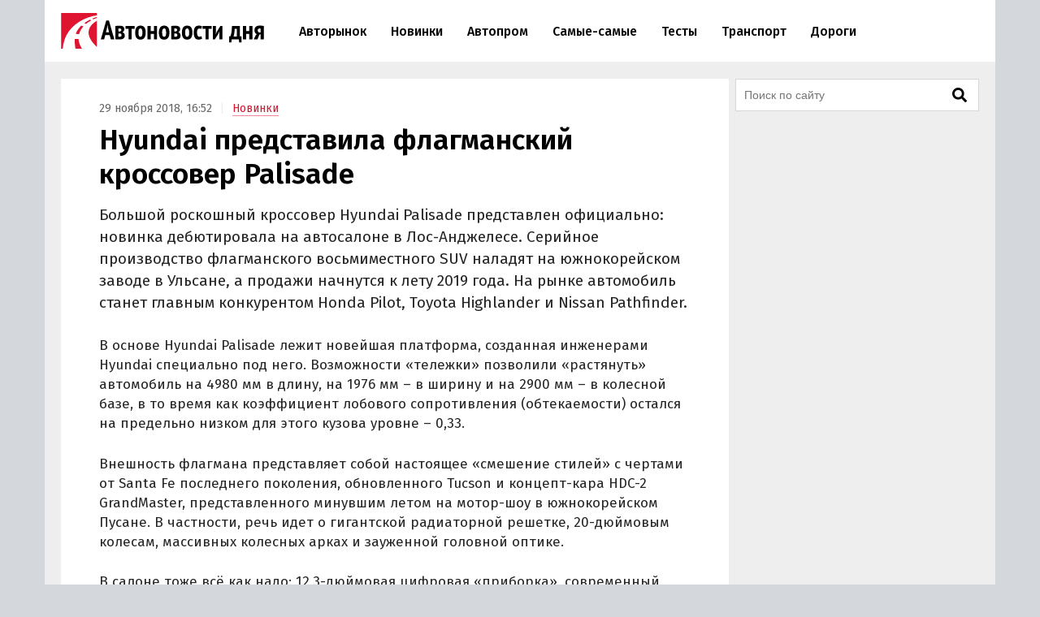

--- FILE ---
content_type: text/html; charset=UTF-8
request_url: https://avtonovostidnya.ru/novinki/hyundai-palisade-bolshoy-roskoshnyy-krossover-predstavlen-oficialno
body_size: 21946
content:
<!DOCTYPE html>
<html lang="ru">
<head>
<meta charset="UTF-8">
<title>Hyundai представила флагманский кроссовер Palisade</title>
<meta name="viewport" content="width=device-width, initial-scale=1.0">
<link rel="preconnect" href="https://cdn.avtonovostidnya.ru"><link rel="preconnect" href="https://yandex.ru"><link rel="preconnect" href="https://yastatic.net"><link rel="preconnect" href="https://mc.yandex.ru"><link rel="preconnect" href="https://mc.webvisor.org"><link rel="preconnect" href="https://storage.mds.yandex.net">	<link rel="preconnect" href="https://fonts.googleapis.com" crossorigin><link rel="preconnect" href="https://fonts.gstatic.com" crossorigin><link rel="preload" href="https://fonts.googleapis.com/css2?family=Fira+Sans:wght@400;500;600&display=swap" as="style">
<meta name='robots' content='max-image-preview:large'>
<link rel="manifest" href="https://avtonovostidnya.ru/manifest.json">
<link rel="alternate" type="application/rss+xml" title="Новости в формате RSS" href="https://avtonovostidnya.ru/feed">
<meta name="description" content="Большой роскошный кроссовер Hyundai Palisade представлен официально: новинка дебютировала на автосалоне в Лос-Анджелесе. Серийное производство флагманского восьмиместного SUV наладят на южнокорейском заводе в Ульсане, а продажи начнутся к лету 2019 года.">
<meta name="author" content="Дмитрий Брусочкин">
<meta property="og:title" content="Hyundai представила флагманский кроссовер Palisade">
<meta property="og:description" content="Большой роскошный кроссовер Hyundai Palisade представлен официально: новинка дебютировала на автосалоне в Лос-Анджелесе. Серийное производство флагманского восьмиместного SUV наладят на южнокорейском заводе в Ульсане, а продажи начнутся к лету 2019 года.">
<meta property="og:type" content="article">
<meta property="article:published_time" content="2018-11-29T13:52:25+00:00">
<meta property="article:modified_time" content="2018-11-29T18:10:47+00:00">
<meta property="article:author" content="Дмитрий Брусочкин">
<meta property="article:section" content="Новинки">
<meta property="yandex_recommendations_category" content="Новинки">
<meta property="article:tag" content="Hyundai">
<meta property="yandex_recommendations_tag" content="Hyundai">
<meta property="og:url" content="https://avtonovostidnya.ru/novinki/hyundai-palisade-bolshoy-roskoshnyy-krossover-predstavlen-oficialno">
<link rel="canonical" href="https://avtonovostidnya.ru/novinki/hyundai-palisade-bolshoy-roskoshnyy-krossover-predstavlen-oficialno">
<meta property="og:image" content="https://cdn.avtonovostidnya.ru/wp-content/uploads/2022/03/og-1280x720.png">
<meta property="og:image:width" content="1280">
<meta property="og:image:height" content="720">
<link rel="image_src" href="https://cdn.avtonovostidnya.ru/wp-content/uploads/2022/03/og-1280x720.png">
<meta property="yandex_recommendations_image" content="https://cdn.avtonovostidnya.ru/wp-content/uploads/2022/03/og-480x251.png">
<meta property="og:locale" content="ru_RU">
<meta property="og:site_name" content="Автоновости дня">
<meta name="theme-color" content="#df1431">
<meta name="msapplication-TileColor" content="#df1431">
<meta name="twitter:card" content="summary_large_image">
<script type="application/ld+json">{"@context":"https:\/\/schema.org","@type":"NewsArticle","headline":"Hyundai представила флагманский кроссовер Palisade","description":"Большой роскошный кроссовер Hyundai Palisade представлен официально: новинка дебютировала на автосалоне в Лос-Анджелесе. Серийное производство флагманского восьмиместного SUV наладят на южнокорейском заводе в Ульсане, а продажи начнутся к лету 2019 года.","url":"https:\/\/avtonovostidnya.ru\/novinki\/hyundai-palisade-bolshoy-roskoshnyy-krossover-predstavlen-oficialno","inLanguage":"ru-RU","mainEntityOfPage":{"@type":"WebPage","@id":"https:\/\/avtonovostidnya.ru\/novinki\/hyundai-palisade-bolshoy-roskoshnyy-krossover-predstavlen-oficialno"},"datePublished":"2018-11-29T13:52:25+00:00","dateModified":"2018-11-29T18:10:47+00:00","articleBody":"Большой роскошный кроссовер Hyundai Palisade представлен официально: новинка дебютировала на автосалоне в Лос-Анджелесе. Серийное производство флагманского восьмиместного SUV наладят на южнокорейском заводе в Ульсане, а продажи начнутся к лету 2019 года. На рынке автомобиль станет главным конкурентом Honda Pilot, Toyota Highlander и Nissan Pathfinder. В основе Hyundai Palisade лежит новейшая платформа, созданная инженерами Hyundai специально под него. Возможности «тележки» позволили «растянуть» автомобиль на 4980 мм в длину, на 1976 мм – в ширину и на 2900 мм – в колесной базе, в то время как коэффициент лобового сопротивления (обтекаемости) остался на предельно низком для этого кузова уровне – 0,33. Внешность флагмана представляет собой настоящее «смешение стилей» с чертами от Santa Fe последнего поколения, обновленного Tucson и концепт-кара HDC-2 GrandMaster, представленного минувшим летом на мотор-шоу в южнокорейском Пусане. В частности, речь идет о гигантской радиаторной решетке, 20-дюймовым колесам, массивных колесных арках и зауженной головной оптике. В салоне тоже всё как надо: 12,3-дюймовая цифровая «приборка», современный мультимедийный комплекс с 10,25-дюймовым дисплеем, премиальная акустика Infinity, система беспроводной зарядки для смартфонов и отделка сидений дорогой натуральной кожей Nappa. Маленькие радости в виде 7 USB-разъемов и 16 подстаканников тоже на месте - то, что нужно для семьи или большой компании. Традиционного селектора трансмиссии, как стало известно ранее, у Hyundai Palisade нет – его функции выполняют специальные кнопки на передней панели. Также доступны три режима движения (Eco, Sport и Snow) со своими настройками двигателя, КПП, рулевого управления и системы стабилизации. Под капотом новый большой кроссовер оснастили 3,8-литровым 295-сильным бензиновым мотором V6 с 355 Нм крутящего момента, работающим в паре с 8-ступенчатой автоматической коробкой передач. В «базе» идет только передний привод – полноприводный автомобиль предусмотрен за дополнительную плату и в более дорогих комплектациях. Сами комплектации и цены Hyundai Palisade будут объявлены ближе к старту продаж, в 2019 году.","author":{"@type":"Person","name":"Дмитрий Брусочкин","url":"https:\/\/avtonovostidnya.ru\/author\/dbrusochkin"},"publisher":{"@type":"Organization","name":"Автоновости дня","logo":{"@type":"ImageObject","url":"https:\/\/avtonovostidnya.ru\/images\/logo-publisher.png","width":512,"height":59}},"articleSection":"Новинки","keywords":"Hyundai","image":{"@type":"ImageObject","representativeOfPage":"true","url":"https:\/\/cdn.avtonovostidnya.ru\/wp-content\/uploads\/2022\/03\/og-1280x720.png","width":1280,"height":720}}</script>
<style id='g-inline-css'>
:after,:before{-webkit-box-sizing:border-box;box-sizing:border-box}html{font-family:"Fira Sans",sans-serif;font-size:10px;font-weight:400}body{margin:0;color:#252525;background:#d4d7dc;font-size:1.4rem;line-height:1.42857143}a{text-decoration:none;color:#df1431}a:hover,a:focus{color:#a0081f}h1,h2,h3{margin:.5em 0;color:#000;font-weight:600;line-height:1.2}h1 a,h2 a,h3 a{color:#000}h1 a:hover,h2 a:hover,h3 a:hover{color:#666}h1{font-size:2.4rem}@media(min-width: 768px){h1{font-size:2.8rem}}@media(min-width: 992px){h1{margin:1em 0 .5em;font-size:3.5rem}}h2{font-size:2.1rem}@media(min-width: 768px){h2{font-size:2.4rem}}@media(min-width: 992px){h2{margin:1.5em 0 .5em;font-size:2.8rem;line-height:1.3}}h3{font-size:1.8rem}@media(min-width: 768px){h3{font-size:2rem}}@media(min-width: 992px){h3{margin:1.5em 0 .5em;font-size:2.2rem;line-height:1.3}}p,ul,ol{font-size:1.5rem}.page{padding:10px 0;background:#eee}.page::after{display:block;clear:both;content:""}@media(max-width: 1199px){.page:not(.page_home){padding-top:0;padding-bottom:0}}@media(min-width: 1200px){.page{width:1130px;margin:0 auto;padding:20px 20px 15px}}@media(min-width: 1600px){.page{width:1410px;padding:20px 30px 15px}}@media(min-width: 1200px){.page-separator{margin-top:-15px}}.btn{display:inline-block;padding:0 3rem;border-radius:0;font-size:1.7rem;line-height:2.6em}.btn>img{margin-top:-2px}.btn_block{display:block;text-align:center}.btn_primary{-webkit-transition:all .2s linear 0s;transition:all .2s linear 0s;text-decoration:none;color:#fff;border:none;background:#df1431}.btn_primary:hover{background:#f33f5a}.btn_primary:focus{outline:none}div[class^=col-]{-webkit-box-sizing:border-box;box-sizing:border-box}@media(min-width: 768px){div[class^=col-]{padding:0 4px 8px}}div.col-nogap{padding:0}.col-sm-6{display:-webkit-box;display:-ms-flexbox;display:flex;-webkit-box-flex:1;-ms-flex:1 0 auto;flex:1 0 auto;-ms-flex-wrap:wrap;flex-wrap:wrap;max-width:100%}@media(min-width: 768px){.col-md-2{-webkit-box-flex:0;-ms-flex:0 0 33.333333%;flex:0 0 33.333333%;max-width:33.333333%}.col-md-3{-webkit-box-flex:0;-ms-flex:0 0 50%;flex:0 0 50%;max-width:50%}.col-md-4{-webkit-box-flex:0;-ms-flex:0 0 66.66666%;flex:0 0 66.66666%;max-width:66.66666%}.col-md-6{-webkit-box-flex:0;-ms-flex:0 0 100%;flex:0 0 100%;width:100%;max-width:100%}}@media(min-width: 992px){.col-lg-2{-webkit-box-flex:0;-ms-flex:0 0 33.333333%;flex:0 0 33.333333%;max-width:33.333333%}.col-lg-3{-webkit-box-flex:0;-ms-flex:0 0 50%;flex:0 0 50%;max-width:50%}.col-lg-4{-webkit-box-flex:0;-ms-flex:0 0 66.66666%;flex:0 0 66.66666%;max-width:66.66666%}.col-lg-6{-webkit-box-flex:0;-ms-flex:0 0 100%;flex:0 0 100%;width:100%;max-width:100%}}.in{margin-top:0;margin-bottom:1rem}@media(max-width: 480px){.in_gap{margin-right:-1.6rem;margin-left:-1.6rem}}.in_article{float:left;margin-top:0;margin-bottom:0}@media(max-width: 767px){.in_article[id*=_m]{float:none;margin-top:0;margin-bottom:1.5em}}@media(min-width: 768px){.in_article[id*=_d]{float:none;margin-top:0;margin-bottom:1.5em}}.in_article[id*=_amp]{float:none;margin-top:0;margin-bottom:1.5em}.in_feed{margin-bottom:.8rem}@media(max-width: 767px){.in_feed{display:block}}.in_sidebar~.in_sidebar{margin-bottom:0}.in_sidebar .on[id*=_d]{min-height:250px;background-color:#fff}.on{-webkit-box-pack:center;-ms-flex-pack:center;justify-content:center}@media(max-width: 767px){.on[id*=_m]{min-height:250px}}@media(min-width: 768px){.on[id*=_d]{min-height:90px}}.ph{background:#eee url("data:image/svg+xml;utf8,<svg xmlns='http://www.w3.org/2000/svg' height='50' width='100'><text x='50%' y='50%' dominant-baseline='middle' text-anchor='middle' font-family='Arial,Helvetica,sans-serif' font-size='13' fill='%23ccc'>₽</text></svg>") center no-repeat}.header{position:relative;-webkit-box-sizing:border-box;box-sizing:border-box;padding:0 1.6rem;border-bottom:1px solid #eee;background:#fff}.header::after{display:block;clear:both;content:""}@media(max-width: 767px){.header{position:fixed;z-index:200;top:0;width:100%;height:60px}.header+.on:first-of-type{margin-top:60px}.header+.page:first-of-type{padding-top:70px}}@media(min-width: 1200px){.header{width:1170px;margin:0 auto;padding:0 20px}}@media(min-width: 1600px){.header{width:1470px;padding:0 30px}}.logo{display:-webkit-box;display:-ms-flexbox;display:flex;float:left;overflow:hidden;-webkit-box-align:center;-ms-flex-align:center;align-items:center;width:200px;height:60px;margin:0;padding:0}@media(min-width: 480px){.logo{width:250px;height:76px}}.logo img{width:200px;height:35px}@media(min-width: 480px){.logo img{width:250px;height:44px}}.header__nav-toggler,.header__nav-toggler-close{display:-webkit-box;display:-ms-flexbox;display:flex;-webkit-box-align:center;-ms-flex-align:center;align-items:center;-webkit-box-pack:center;-ms-flex-pack:center;justify-content:center;width:18px;height:60px;padding:0 8.5px}@media(min-width: 480px){.header__nav-toggler,.header__nav-toggler-close{width:23px;height:76px}}.header__nav-toggler{float:right;margin-right:-.6rem}@media(min-width: 992px){.header__nav-toggler{display:none}}.header__nav-toggler i{width:100%;height:100%}.header__nav-toggler-close{position:absolute;z-index:130;top:0;right:1rem}@media(min-width: 992px){.header__nav-toggler-close{display:none}}.header__nav-toggler-close i{width:90%;height:90%}.header__nav-helper{position:absolute;visibility:hidden;overflow:hidden;clip:rect(0, 0, 0, 0);width:0;height:0}.header__nav-helper:checked+.header__nav{position:absolute;z-index:110;top:0;right:0;left:0;display:block;padding:30px 0;background:#fff;-webkit-box-shadow:0 0 400px rgba(0,0,0,.8);box-shadow:0 0 400px rgba(0,0,0,.8)}.header__nav{display:none}@media(min-width: 992px){.header__nav{position:relative;display:block;float:left;width:calc(100% - 281.5px)}}.header__nav-list{display:block;min-height:0;margin:0;padding:0;list-style:none;line-height:60px}@media(min-width: 992px){.header__nav-list{display:-webkit-box;display:-ms-flexbox;display:flex;height:76px;margin:0 30px;line-height:76px}}.header__nav-list li{display:-webkit-box;display:-ms-flexbox;display:flex;border-bottom:1px solid #eee;font-size:1.4rem;font-weight:500}@media(min-width: 992px){.header__nav-list li{white-space:nowrap;border-bottom:none;border-left:none}}@media(min-width: 1200px){.header__nav-list li{font-size:1.6rem}}.header__nav-list li a{display:block;-ms-flex-item-align:center;align-self:center;margin:0 .25rem;padding:0 1.05rem;color:#000;line-height:35px}@media(min-width: 992px){.header__nav-list li a{border:.2rem solid rgba(0,0,0,0)}}@media(min-width: 1600px){.header__nav-list li a{margin:0 .5rem;padding:0 1.3rem}}.header__nav-list li a:hover{color:#df1431}.header__nav-list li.current a{color:#df1431}@media(min-width: 992px){.header__nav-list li.current a{border-color:#f58797}}.header__nav-list li.current a:hover{color:#a0081f}.header__nav-list li:last-child{border-bottom:none}@media(min-width: 992px){.header__nav-list li:first-child a{margin-left:0}}@media(min-width: 992px){.header__nav-list li:last-child a{margin-right:0}}@media(min-width: 1200px){.header__search{display:none}}.header__search-form{display:-webkit-box;display:-ms-flexbox;display:flex;-webkit-box-pack:end;-ms-flex-pack:end;justify-content:flex-end}.header__search-text{position:relative;width:0;height:60px;margin:0;padding:0 0 0 35px;cursor:pointer;border:none;background:url("data:image/svg+xml,%3Csvg aria-hidden='true' focusable='false' data-prefix='fas' data-icon='search' class='svg-inline--fa fa-search fa-w-16' role='img' xmlns='http://www.w3.org/2000/svg' viewBox='0 0 512 512'%3E%3Cpath fill='currentColor' d='M505 442.7L405.3 343c-4.5-4.5-10.6-7-17-7H372c27.6-35.3 44-79.7 44-128C416 93.1 322.9 0 208 0S0 93.1 0 208s93.1 208 208 208c48.3 0 92.7-16.4 128-44v16.3c0 6.4 2.5 12.5 7 17l99.7 99.7c9.4 9.4 24.6 9.4 33.9 0l28.3-28.3c9.4-9.4 9.4-24.6.1-34zM208 336c-70.7 0-128-57.2-128-128 0-70.7 57.2-128 128-128 70.7 0 128 57.2 128 128 0 70.7-57.2 128-128 128z'%3E%3C/path%3E%3C/svg%3E") center center no-repeat;background-size:19px 19px;font-size:1.6rem}@media(min-width: 480px){.header__search-text{height:76px;padding:0 0 0 40px;background-size:23px 23px}}@media(min-width: 992px){.header__search-text{right:auto;margin-right:-.6rem}}.header__search-text:focus{position:absolute;z-index:120;right:1rem;left:0;-webkit-box-sizing:border-box;box-sizing:border-box;width:100vw;padding:0 45px 0 1.6rem;cursor:text;outline:none;background:#fff}@media(min-width: 375px){.header__search-text:focus{margin-right:-50px;padding:0 50px 0 1.6rem}}@media(min-width: 992px){.header__search-text:focus{right:0;left:auto;width:calc(100% - 280px - 1.6rem);margin-right:0;padding-right:50px}}.header__search-text:focus+.header__search-close{position:absolute;z-index:130;top:0;right:1rem;display:-webkit-box;display:-ms-flexbox;display:flex;-webkit-box-align:center;-ms-flex-align:center;align-items:center;-webkit-box-pack:center;-ms-flex-pack:center;justify-content:center;width:18px;height:60px;padding:0 8.5px;cursor:pointer}@media(min-width: 480px){.header__search-text:focus+.header__search-close{width:23px;height:76px}}@media(min-width: 992px){.header__search-text:focus+.header__search-close{right:auto;margin-right:-.6rem}}.header__search-text:focus+.header__search-close i{width:90%;height:90%}.header__search-close{display:none}.header__search-btn{display:none}@media(min-width: 992px){.section{display:-webkit-box;display:-ms-flexbox;display:flex}}.section.section_wide{display:block;-webkit-box-sizing:border-box;box-sizing:border-box;width:100%;margin:15px 0 0;padding-left:12px}@media(min-width: 1200px){.section.section_wide{padding-left:0}}.section__content{display:block}@media(min-width: 992px){.section__content{display:-webkit-box;display:-ms-flexbox;display:flex;-webkit-box-orient:vertical;-webkit-box-direction:normal;-ms-flex-direction:column;flex-direction:column;-webkit-box-flex:1;-ms-flex-positive:1;flex-grow:1}}@media(min-width: 1200px){.section__content{max-width:calc(100% - 308px)}}@media(min-width: 1600px){.section__content{max-width:calc(100% - 330px)}}.section__content_home{padding:0 10px}@media(min-width: 992px){.section__content_home{padding:0}}.section__content-related{overflow:hidden}.section__row{display:-webkit-box;display:-ms-flexbox;display:flex;-ms-flex-wrap:wrap;flex-wrap:wrap;margin:0}.section__row::after{display:block;clear:both;content:""}@media(min-width: 768px){.section__row{margin:0 -4px}}@media(min-width: 992px){.section__row{margin:0 8px}}@media(min-width: 1200px){.section__row{margin:0 -4px}}.section__row .col-sm-6{margin-bottom:8px}@media(min-width: 768px){.section__row .col-sm-6{margin-bottom:0}}.section__sidebar{display:none}@media(min-width: 1200px){.section__sidebar{display:block;width:300px;min-width:300px;margin:0 0 0 8px}}@media(min-width: 1600px){.section__sidebar{margin:0 0 1rem 30px}}.section-sidebar__wrap.section-sidebar__wrap_sticky{position:sticky;top:20px}.section__search{position:relative;margin-bottom:8px}.section__search-text{-webkit-box-sizing:border-box;box-sizing:border-box;width:100%;height:40px;padding:0 68px 0 10px;border:1px solid #d4d7dc;background:#fff url("data:image/svg+xml,%3Csvg aria-hidden='true' focusable='false' data-prefix='fas' data-icon='search' class='svg-inline--fa fa-search fa-w-16' role='img' xmlns='http://www.w3.org/2000/svg' viewBox='0 0 512 512'%3E%3Cpath fill='currentColor' d='M505 442.7L405.3 343c-4.5-4.5-10.6-7-17-7H372c27.6-35.3 44-79.7 44-128C416 93.1 322.9 0 208 0S0 93.1 0 208s93.1 208 208 208c48.3 0 92.7-16.4 128-44v16.3c0 6.4 2.5 12.5 7 17l99.7 99.7c9.4 9.4 24.6 9.4 33.9 0l28.3-28.3c9.4-9.4 9.4-24.6.1-34zM208 336c-70.7 0-128-57.2-128-128 0-70.7 57.2-128 128-128 70.7 0 128 57.2 128 128 0 70.7-57.2 128-128 128z'%3E%3C/path%3E%3C/svg%3E") no-repeat calc(100% - 14px) center;background-size:18px 18px;font-size:1.4rem}.section__search-text:focus{border:1px solid #888;outline:none}.section__search-btn{position:absolute;top:3px;right:3px;display:none;width:60px;height:34px;padding:0 10px;cursor:pointer;border:none;background-color:#eee}.section__search:focus-within .section__search-btn{display:block}.section__title{margin:1em 0 .5em 1.6rem;font-size:2.5rem;font-weight:500}@media(min-width: 992px){.section__title{margin-left:28px}}@media(min-width: 1200px){.section__title{margin-left:16px}}.section__title_archive{margin:0 1.6rem .5em;padding-top:1em;font-weight:600}@media(min-width: 992px){.section__title_archive{font-size:3.4rem}}.article{display:-webkit-box;display:-ms-flexbox;display:flex;-webkit-box-pack:center;-ms-flex-pack:center;justify-content:center;margin-bottom:.5rem;padding:1.6rem;background:#fff}@media(min-width: 768px){.article{margin:0}}@media(min-width: 1600px){.article{margin:0 0 1rem;padding-bottom:3rem}}.article img{width:100%;height:auto}.article__inner{width:100%}@media(min-width: 768px){.article__inner{max-width:728px}}.article__meta{margin:.8em 0 .5em;color:#666;font-size:1.4rem}.article__meta+.article__title{margin:.2em 0 .55em}@media(min-width: 768px){.article__meta+.article__title{margin-bottom:.45em}}.article__category a{border-bottom:1px solid #f58797}.article__category a:hover{border-color:#df1431}.article__category::before{padding:0 1rem 0 .5rem;content:"|";color:#eee}.article__alttitle{margin:0 0 1em;color:#666;font-size:1.85rem}@media(min-width: 992px){.article__alttitle{font-size:1.95rem}}.article__main{position:relative}.article__main p{margin:0 0 1.5em;font-size:1.7rem}.article__main p+ul,.article__main p+ol{margin-top:-1em}.article__main p iframe{margin:0}.article__main>p.article__lead{font-size:1.8rem}@media(min-width: 992px){.article__main>p.article__lead{font-size:1.9rem}}.article__main a{color:#000;border-bottom:1px solid #888}.article__main a:hover{color:#df1431;border-color:#f58797}.article__main a[href^="https://avtonovostidnya.ru"],.article__main a[href$="@avtonovostidnya.ru"]{border-color:#df1431}.article__main ul,.article__main ol,.article__main blockquote,.article__main iframe,.article__main .table-wrapper,.article__main .instagram-media,.article__main .instagram-media-registered,.article__main div[id*=vk_post],.article__main .wp-video{margin:0 0 3.15rem}.article__main ul+p,.article__main ul+.card+p,.article__main ol+p,.article__main ol+.card+p,.article__main blockquote+p,.article__main blockquote+.card+p,.article__main iframe+p,.article__main iframe+.card+p,.article__main .table-wrapper+p,.article__main .table-wrapper+.card+p,.article__main .instagram-media+p,.article__main .instagram-media+.card+p,.article__main .instagram-media-registered+p,.article__main .instagram-media-registered+.card+p,.article__main div[id*=vk_post]+p,.article__main div[id*=vk_post]+.card+p,.article__main .wp-video+p,.article__main .wp-video+.card+p{margin-top:-0.45em}.article__main ol ol,.article__main ul ul,.article__main ol ul,.article__main ul ol{margin-top:.75rem;margin-bottom:.75rem}.article__main blockquote{position:relative;display:-webkit-box;display:-ms-flexbox;display:flex;-webkit-box-orient:vertical;-webkit-box-direction:normal;-ms-flex-direction:column;flex-direction:column;padding:2.5rem 2.8rem;color:#000;border-left:3rem solid #fff;background:#eee}.article__main blockquote:before{position:absolute;top:5px;left:-3rem;content:"“";color:#d4d7dc;font-size:6rem}.article__main blockquote p:last-child{margin-bottom:0}.article__main ul,.article__main ol{margin-left:2rem;padding:0;font-size:1.7rem}.article__main ul li,.article__main ol li{margin-bottom:.5em}.article__main ul li:last-child,.article__main ol li:last-child{margin-bottom:0}.article__main .table-wrapper{position:relative;overflow:auto}.article__main .table-wrapper>*:last-child{margin-bottom:0}@media(max-width: 992px){.article__main .table-wrapper::-webkit-scrollbar{display:none}}.article__main table{width:100%;border-collapse:collapse;font-size:1.7rem}.article__main table tr{border-bottom:1px solid #eee}.article__main table tr:last-child{border-bottom:none}.article__main table th{text-align:left;font-weight:600}.article__main table td,.article__main table th{min-width:70px;padding:.6rem .6rem .6rem 0}@media(min-width: 992px){.article__main table td,.article__main table th{min-width:80px}}.article__main table+p{margin-top:.75rem}.article__main .article__video,.article__main iframe[src*="facebook.com"],.article__main iframe[src*="youtube.com"],.article__main iframe[src*="frontend.vh.yandex.ru"],.article__main iframe[src*="vk.com/video"],.article__main iframe[src*="vkvideo.ru/video"]{overflow:hidden;width:100%;max-width:728px;max-height:409.5px;border:0}.article__main .article__video,.article__main>iframe[src*="youtube.com"],.article__main>iframe[src*="frontend.vh.yandex.ru"],.article__main>iframe[src*="vk.com/video"],.article__main>iframe[src*="vkvideo.ru/video"]{margin:0 0 3.15rem;aspect-ratio:16/9}@media(max-width: 767px){.article__main .article__video,.article__main>iframe[src*="youtube.com"],.article__main>iframe[src*="frontend.vh.yandex.ru"],.article__main>iframe[src*="vk.com/video"],.article__main>iframe[src*="vkvideo.ru/video"]{width:calc(100% + 3.2rem);margin:0 -1.6rem 3.15rem}}.article__main iframe[src*="t.me"],.article__main iframe[src*="instagram.com"],.article__main iframe[src*="soundcloud.com"],.article__main .instagram-media,.article__main .instagram-media-registered{overflow:hidden;width:100%;max-width:500px}.article__main div[id*=vk_post]{max-width:550px;min-height:350px}.article__main div[id*=vk_post] iframe{margin:0}.article__main .article__author a{border-bottom-color:#888}.article__main .article__author a:hover{border-bottom-color:#f58797}.article__main .article__author+.article__source{margin-top:-1.5em}.article__picture{position:relative;clear:both;margin:0 -1.6rem 3.15rem;line-height:0}.article__picture:before{position:absolute;z-index:5;top:0;right:0;bottom:0;left:0;content:"";pointer-events:none;background:rgba(0,0,0,.035)}@media(min-width: 729px){.article__picture{margin:0 0 3.15rem}}.article__picture img{display:block;margin:0 auto}.article__picture+.card+p{margin-top:-0.45em}.article-picture__desc{position:relative;z-index:10;padding:.8rem 1.6rem 0;color:#888;background:#fff;font-size:1.3rem;line-height:1}@media(min-width: 729px){.article-picture__desc{padding:.8rem 0 0}}.article__subscribe{font-weight:500}.sharebar_horizontal{margin:0 0 3.15rem}.sharebar_horizontal .sharebar__link{height:2.8rem}.sharebar_horizontal .sharebar__icon{width:1.6rem;height:1.6rem}.sharebar__list{display:-webkit-box;display:-ms-flexbox;display:flex;-webkit-box-orient:horizontal;-webkit-box-direction:normal;-ms-flex-direction:row;flex-direction:row;margin:0;padding:0;list-style:none}.sharebar__item{margin:0 1rem 0 0}.sharebar__link{position:relative;display:-webkit-box;display:-ms-flexbox;display:flex;-webkit-box-align:center;-ms-flex-align:center;align-items:center;-webkit-box-pack:center;-ms-flex-pack:center;justify-content:center;width:3.5rem;height:3.5rem;color:#fff;background:#252525;border-radius:.5rem}.sharebar__link:hover{-webkit-filter:contrast(1.8);filter:contrast(1.8)}.sharebar__link_vk{background:#5082b9}.sharebar__link_ok{background:#ed812b}.sharebar__link_tg{background:#54a9eb}.card{position:relative;display:-webkit-box;display:-ms-flexbox;display:flex;-webkit-box-flex:1;-ms-flex:auto;flex:auto;-webkit-box-orient:vertical;-webkit-box-direction:normal;-ms-flex-direction:column;flex-direction:column;-webkit-box-sizing:border-box;box-sizing:border-box;width:100%;padding:16px;background:#fff}.card__content{display:-webkit-box;display:-ms-flexbox;display:flex;-webkit-box-flex:1;-ms-flex:auto;flex:auto}.card__title{overflow:hidden;margin:0 0 .75rem;font-size:1.8rem;font-weight:500;line-height:1.25}.card__link{text-decoration:none;color:#000}.card__link:hover{color:#df1431}.card__link:after{position:absolute;z-index:40;top:0;right:0;bottom:0;left:0;content:""}.card__annotation{display:-webkit-box;overflow:hidden;-webkit-box-orient:vertical;margin-bottom:1.6rem;word-break:break-word;font-size:1.5rem;-webkit-line-clamp:2}.card__annotation p:first-child{margin-top:0}.card__annotation p:last-child{margin-bottom:0}.card__media{position:relative;display:-webkit-box;display:-ms-flexbox;display:flex;-webkit-box-sizing:border-box;box-sizing:border-box;margin-top:auto;margin-bottom:1rem}.card__media-video:before{position:absolute;z-index:35;top:calc(50% - 30px);left:calc(50% - 30px);width:60px;height:60px;content:"";opacity:50%}.card__media-inner{position:relative;width:100%;padding-bottom:50%}.card__media-inner:before{position:absolute;z-index:33;top:0;right:0;bottom:0;left:0;content:"";pointer-events:none;background:rgba(0,0,0,.035)}.card__media-inner .card__img{position:absolute;z-index:30;width:100%;height:100%;-o-object-fit:cover;object-fit:cover}.card__media-inner:after{position:absolute;top:0;right:0;bottom:0;left:0;content:"";pointer-events:none}.card__meta{display:-webkit-box;display:-ms-flexbox;display:flex}.card__datetime,.card__domain,.card__category{z-index:30;display:inline-block;-webkit-box-flex:1;-ms-flex:1;flex:1;width:-webkit-min-content;width:-moz-min-content;width:min-content;white-space:nowrap;color:#666}.card__category{text-align:right}.card_nomedia .card__annotation{-webkit-line-clamp:6}.card_nomedia .card__meta{margin-top:auto}.breadcrumb{margin:.5rem 0 0;padding:0;color:#888}@media(min-width: 992px){.breadcrumb{display:inline-block;margin:3rem 0 0}}.breadcrumb__item{display:inline-block;list-style:none;letter-spacing:-0.03rem;font-size:1.5rem}.breadcrumb__item+.breadcrumb__item:before{padding:0 .8rem;content:">";color:#eee}.breadcrumb__item a{padding:.25rem 1rem;border:1px solid #f58797}.gallery{position:relative;overflow:hidden;margin:0 -1.6rem 3.15rem}@media(min-width: 992px){.gallery{margin:0 0 3.15rem}}.gallery__helper{position:absolute;top:calc(50% - 20px);clip:rect(0, 0, 0, 0);width:0;height:0}.gallery__toggler{display:none}@media(any-hover: hover){.gallery__toggler{position:absolute;z-index:200;top:calc(50% - 40px);-webkit-box-align:center;-ms-flex-align:center;align-items:center;-webkit-box-pack:center;-ms-flex-pack:center;justify-content:center;width:40px;height:40px;cursor:pointer;color:rgba(0,0,0,.1);border-radius:.5rem 0 0 .5rem;background:hsla(0,0%,100%,.75);-webkit-box-shadow:-5px 2px 5px;box-shadow:-5px 2px 5px}.gallery__toggler:hover{color:rgba(0,0,0,.2);background:#fff}.gallery__toggler.gallery__toggler_left{left:0;-webkit-transform:rotate(180deg);transform:rotate(180deg);-webkit-box-shadow:-5px -2px 5px;box-shadow:-5px -2px 5px}.gallery__toggler.gallery__toggler_right{right:0}}.gallery__list{overflow-x:scroll;overflow-y:hidden;margin:0 0 -3.15rem;padding:0 0 3.15rem;white-space:nowrap;font-size:0;-ms-scroll-snap-type:x mandatory;scroll-snap-type:x mandatory;scroll-behavior:smooth}@media(any-hover: hover){.gallery__list{overflow-x:visible;overflow-y:visible;margin:0;padding:0;-webkit-transition:-webkit-transform .25s ease-out;transition:-webkit-transform .25s ease-out;transition:transform .25s ease-out;transition:transform .25s ease-out, -webkit-transform .25s ease-out}}.gallery__item{display:inline-block;width:calc(100% - 3.2rem);margin:0 1rem 0 0;vertical-align:top;white-space:normal;scroll-snap-align:center}@media(any-hover: hover){.gallery__item{width:100%;scroll-snap-align:none}}.gallery__item .article__picture{margin:0}.gallery__item:last-child{margin-right:0}@media(any-hover: hover){.gallery__helper-1:checked~.gallery__toggler-1{display:-webkit-box;display:-ms-flexbox;display:flex}.gallery__helper-2:checked~.gallery__toggler-2{display:-webkit-box;display:-ms-flexbox;display:flex}.gallery__helper-3:checked~.gallery__toggler-3{display:-webkit-box;display:-ms-flexbox;display:flex}.gallery__helper-4:checked~.gallery__toggler-4{display:-webkit-box;display:-ms-flexbox;display:flex}.gallery__helper-5:checked~.gallery__toggler-5{display:-webkit-box;display:-ms-flexbox;display:flex}.gallery__helper-6:checked~.gallery__toggler-6{display:-webkit-box;display:-ms-flexbox;display:flex}.gallery__helper-7:checked~.gallery__toggler-7{display:-webkit-box;display:-ms-flexbox;display:flex}.gallery__helper-8:checked~.gallery__toggler-8{display:-webkit-box;display:-ms-flexbox;display:flex}.gallery__helper-9:checked~.gallery__toggler-9{display:-webkit-box;display:-ms-flexbox;display:flex}.gallery__helper-10:checked~.gallery__toggler-10{display:-webkit-box;display:-ms-flexbox;display:flex}.gallery__helper-2:checked~.gallery__list{-webkit-transform:translateX(calc(-100% - 1rem));transform:translateX(calc(-100% - 1rem))}.gallery__helper-3:checked~.gallery__list{-webkit-transform:translateX(calc(-200% - 2rem));transform:translateX(calc(-200% - 2rem))}.gallery__helper-4:checked~.gallery__list{-webkit-transform:translateX(calc(-300% - 3rem));transform:translateX(calc(-300% - 3rem))}.gallery__helper-5:checked~.gallery__list{-webkit-transform:translateX(calc(-400% - 4rem));transform:translateX(calc(-400% - 4rem))}.gallery__helper-6:checked~.gallery__list{-webkit-transform:translateX(calc(-500% - 5rem));transform:translateX(calc(-500% - 5rem))}.gallery__helper-7:checked~.gallery__list{-webkit-transform:translateX(calc(-600% - 6rem));transform:translateX(calc(-600% - 6rem))}.gallery__helper-8:checked~.gallery__list{-webkit-transform:translateX(calc(-700% - 7rem));transform:translateX(calc(-700% - 7rem))}.gallery__helper-9:checked~.gallery__list{-webkit-transform:translateX(calc(-800% - 8rem));transform:translateX(calc(-800% - 8rem))}.gallery__helper-10:checked~.gallery__list{-webkit-transform:translateX(calc(-900% - 9rem));transform:translateX(calc(-900% - 9rem))}}.card_link{display:block;margin:0 0 1.5em;padding:0}.card_link .card__heading{display:inline;margin:0 0 .75rem;font-size:1.8rem;font-weight:500}.card_link .card__link{border-bottom:1px solid #888}.card_link .card__link:hover{border-color:#f58797}.tags-wrapper{overflow:hidden;margin:0 -1.6rem 2.15rem}@media(min-width: 768px){.tags-wrapper{margin:0 0 2.15rem}}.tags{display:block;overflow-x:scroll;overflow-y:hidden;margin:0 0 -30px;padding:0 .6rem 30px 1.6rem;list-style:none;white-space:nowrap;font-size:0}@media(min-width: 768px){.tags{overflow:auto;margin:0;padding:0;white-space:normal}}.tags__item{display:inline-block;margin:0 1rem 1rem 0;white-space:nowrap;font-size:1.2rem}.tags__item a{display:block;padding:.33rem 1rem;color:#666;border:1px solid #d4d7dc}.tags__item a:hover{color:#a0081f;border-color:#df1431}@media(min-width: 1200px){.card_md .card__media{max-width:240px}}@media(min-width: 1600px){.card_md .card__media{max-width:320px}}.card_md-hero:not(.card_md-compact) .card__link{font-size:2.1rem}.card_md-hero:not(.card_md-compact):not(.card_nomedia) .card__media{-webkit-box-flex:1;-ms-flex:auto;flex:auto}@media(max-width: 767px){.card_md-compact .card__annotation{display:none}}@media(max-width: 767px){.card_md-compact .card__media{display:none}}.fa{display:block;width:2rem;height:2rem;background:center no-repeat}.fa_search{background-image:url("data:image/svg+xml,%0A%3Csvg xmlns='http://www.w3.org/2000/svg' viewBox='0 0 512 512'%3E%3Cpath fill='currentColor' d='M505 442.7L405.3 343c-4.5-4.5-10.6-7-17-7H372c27.6-35.3 44-79.7 44-128C416 93.1 322.9 0 208 0S0 93.1 0 208s93.1 208 208 208c48.3 0 92.7-16.4 128-44v16.3c0 6.4 2.5 12.5 7 17l99.7 99.7c9.4 9.4 24.6 9.4 33.9 0l28.3-28.3c9.4-9.4 9.4-24.6.1-34zM208 336c-70.7 0-128-57.2-128-128 0-70.7 57.2-128 128-128 70.7 0 128 57.2 128 128 0 70.7-57.2 128-128 128z'%3E%3C/path%3E%3C/svg%3E")}.fa_times{background-image:url("data:image/svg+xml,%3Csvg xmlns='http://www.w3.org/2000/svg' viewBox='0 0 352 512'%3E%3Cpath fill='currentColor' d='M242.72 256l100.07-100.07c12.28-12.28 12.28-32.19 0-44.48l-22.24-22.24c-12.28-12.28-32.19-12.28-44.48 0L176 189.28 75.93 89.21c-12.28-12.28-32.19-12.28-44.48 0L9.21 111.45c-12.28 12.28-12.28 32.19 0 44.48L109.28 256 9.21 356.07c-12.28 12.28-12.28 32.19 0 44.48l22.24 22.24c12.28 12.28 32.2 12.28 44.48 0L176 322.72l100.07 100.07c12.28 12.28 32.2 12.28 44.48 0l22.24-22.24c12.28-12.28 12.28-32.19 0-44.48L242.72 256z'%3E%3C/path%3E%3C/svg%3E")}.fa_bars{background-image:url("data:image/svg+xml,%3Csvg xmlns='http://www.w3.org/2000/svg' viewBox='0 0 448 512'%3E%3Cpath fill='%23000000' d='M16 132h416c8.837 0 16-7.163 16-16V76c0-8.837-7.163-16-16-16H16C7.163 60 0 67.163 0 76v40c0 8.837 7.163 16 16 16zm0 160h416c8.837 0 16-7.163 16-16v-40c0-8.837-7.163-16-16-16H16c-8.837 0-16 7.163-16 16v40c0 8.837 7.163 16 16 16zm0 160h416c8.837 0 16-7.163 16-16v-40c0-8.837-7.163-16-16-16H16c-8.837 0-16 7.163-16 16v40c0 8.837 7.163 16 16 16z'%3E%3C/path%3E%3C/svg%3E")}.fa_vk{background-image:url("data:image/svg+xml,%3Csvg xmlns='http://www.w3.org/2000/svg' viewBox='0 0 576 512'%3E%3Cpath fill='%23fff' d='M545 117.7c3.7-12.5 0-21.7-17.8-21.7h-58.9c-15 0-21.9 7.9-25.6 16.7 0 0-30 73.1-72.4 120.5-13.7 13.7-20 18.1-27.5 18.1-3.7 0-9.4-4.4-9.4-16.9V117.7c0-15-4.2-21.7-16.6-21.7h-92.6c-9.4 0-15 7-15 13.5 0 14.2 21.2 17.5 23.4 57.5v86.8c0 19-3.4 22.5-10.9 22.5-20 0-68.6-73.4-97.4-157.4-5.8-16.3-11.5-22.9-26.6-22.9H38.8c-16.8 0-20.2 7.9-20.2 16.7 0 15.6 20 93.1 93.1 195.5C160.4 378.1 229 416 291.4 416c37.5 0 42.1-8.4 42.1-22.9 0-66.8-3.4-73.1 15.4-73.1 8.7 0 23.7 4.4 58.7 38.1 40 40 46.6 57.9 69 57.9h58.9c16.8 0 25.3-8.4 20.4-25-11.2-34.9-86.9-106.7-90.3-111.5-8.7-11.2-6.2-16.2 0-26.2.1-.1 72-101.3 79.4-135.6z'%3E%3C/path%3E%3C/svg%3E")}.fa_youtube{background-image:url("data:image/svg+xml,%3Csvg xmlns='http://www.w3.org/2000/svg' viewBox='0 0 576 512'%3E%3Cpath fill='%23fff' d='M549.655 124.083c-6.281-23.65-24.787-42.276-48.284-48.597C458.781 64 288 64 288 64S117.22 64 74.629 75.486c-23.497 6.322-42.003 24.947-48.284 48.597-11.412 42.867-11.412 132.305-11.412 132.305s0 89.438 11.412 132.305c6.281 23.65 24.787 41.5 48.284 47.821C117.22 448 288 448 288 448s170.78 0 213.371-11.486c23.497-6.321 42.003-24.171 48.284-47.821 11.412-42.867 11.412-132.305 11.412-132.305s0-89.438-11.412-132.305zm-317.51 213.508V175.185l142.739 81.205-142.739 81.201z'%3E%3C/path%3E%3C/svg%3E")}.fa_tg{background-image:url("data:image/svg+xml,%3Csvg xmlns='http://www.w3.org/2000/svg' viewBox='0 0 448 512'%3E%3Cpath fill='%23fff' d='M446.7 98.6l-67.6 318.8c-5.1 22.5-18.4 28.1-37.3 17.5l-103-75.9-49.7 47.8c-5.5 5.5-10.1 10.1-20.7 10.1l7.4-104.9 190.9-172.5c8.3-7.4-1.8-11.5-12.9-4.1L117.8 284 16.2 252.2c-22.1-6.9-22.5-22.1 4.6-32.7L418.2 66.4c18.4-6.9 34.5 4.1 28.5 32.2z'%3E%3C/path%3E%3C/svg%3E")}.fa_ok{background-image:url("data:image/svg+xml,%0A%3Csvg xmlns='http://www.w3.org/2000/svg' viewBox='0 0 320 512'%3E%3Cpath fill='%23fff' d='M275.1 334c-27.4 17.4-65.1 24.3-90 26.9l20.9 20.6 76.3 76.3c27.9 28.6-17.5 73.3-45.7 45.7-19.1-19.4-47.1-47.4-76.3-76.6L84 503.4c-28.2 27.5-73.6-17.6-45.4-45.7 19.4-19.4 47.1-47.4 76.3-76.3l20.6-20.6c-24.6-2.6-62.9-9.1-90.6-26.9-32.6-21-46.9-33.3-34.3-59 7.4-14.6 27.7-26.9 54.6-5.7 0 0 36.3 28.9 94.9 28.9s94.9-28.9 94.9-28.9c26.9-21.1 47.1-8.9 54.6 5.7 12.4 25.7-1.9 38-34.5 59.1zM30.3 129.7C30.3 58 88.6 0 160 0s129.7 58 129.7 129.7c0 71.4-58.3 129.4-129.7 129.4s-129.7-58-129.7-129.4zm66 0c0 35.1 28.6 63.7 63.7 63.7s63.7-28.6 63.7-63.7c0-35.4-28.6-64-63.7-64s-63.7 28.6-63.7 64z'%3E%3C/path%3E%3C/svg%3E")}.fa_arrow-right{background-image:url("data:image/svg+xml,%3Csvg xmlns='http://www.w3.org/2000/svg' viewBox='0 0 448 512'%3E%3Cpath fill='currentColor' d='M190.5 66.9l22.2-22.2c9.4-9.4 24.6-9.4 33.9 0L441 239c9.4 9.4 9.4 24.6 0 33.9L246.6 467.3c-9.4 9.4-24.6 9.4-33.9 0l-22.2-22.2c-9.5-9.5-9.3-25 .4-34.3L311.4 296H24c-13.3 0-24-10.7-24-24v-32c0-13.3 10.7-24 24-24h287.4L190.9 101.2c-9.8-9.3-10-24.8-.4-34.3z'%3E%3C/path%3E%3C/svg%3E")}.fa_zen{background-image:url("data:image/svg+xml,%3Csvg xmlns='http://www.w3.org/2000/svg' viewBox='0 0 1644 1644'%3E%3Cpath d='M1644 1644H0V0h1644v1644z' fill='none'/%3E%3Cpath d='M947 948c-103 105-110 236-118 523 267 0 452-1 547-94 93-95 94-289 94-547-287 8-419 15-523 118zM173 830c0 258 1 452 94 547 95 93 280 94 547 94-8-287-16-418-118-523-105-103-236-110-523-118zm641-656c-267 0-452 1-547 94-93 95-94 289-94 547 287-8 418-16 523-118 102-105 110-236 118-523zm133 523C844 592 837 461 829 174c267 0 452 1 547 94 93 95 94 289 94 547-287-8-419-16-523-118z' fill='%23fefefe'/%3E%3C/svg%3E")}.footer{display:-webkit-box;display:-ms-flexbox;display:flex;-ms-flex-wrap:wrap;flex-wrap:wrap;-webkit-box-sizing:border-box;box-sizing:border-box;padding:20px 1.6rem}@media(min-width: 1200px){.footer{width:1170px;margin:0 auto;padding:20px 20px}}@media(min-width: 1600px){.footer{width:1470px;padding:20px 30px}}.siteinfo{-webkit-box-flex:0;-ms-flex:0 0 100%;flex:0 0 100%}@media(min-width: 1200px){.siteinfo{-webkit-box-flex:1;-ms-flex:1;flex:1}}.siteinfo a{text-decoration:underline;color:#252525}.siteinfo a:hover{color:#666}.siteinfo__name{margin:0 0 .1rem;color:#000;font-size:1.5rem}.siteinfo__rkn,.siteinfo__nav{font-size:1.4rem}.siteinfo__link{white-space:nowrap}.siteinfo__nav{margin-bottom:0}.rars{-webkit-box-flex:0;-ms-flex:0 0 100%;flex:0 0 100%;margin-top:1rem;text-align:center}@media(min-width: 1200px){.rars{-webkit-box-flex:0;-ms-flex:0 0 308px;flex:0 0 308px;text-align:right}}@media(min-width: 1600px){.rars{-webkit-box-flex:0;-ms-flex:0 0 330px;flex:0 0 330px}}.rars__value{padding:.2rem;color:#666;border:1px solid #666;font-size:3rem}.social{-webkit-box-flex:0;-ms-flex:0 0 100%;flex:0 0 100%;margin:.3rem 0 20px}@media(min-width: 1200px){.social{-webkit-box-flex:0;-ms-flex:0 0 15%;flex:0 0 15%;margin:.3rem 1rem 20px -1rem}}.social__list{display:-webkit-box;display:-ms-flexbox;display:flex;-webkit-box-orient:horizontal;-webkit-box-direction:normal;-ms-flex-direction:row;flex-direction:row;margin:0;padding:0;list-style:none}.social__list{-webkit-box-pack:center;-ms-flex-pack:center;justify-content:center}.social__item{position:relative;display:-webkit-box;display:-ms-flexbox;display:flex;-webkit-box-align:center;-ms-flex-align:center;align-items:center;-webkit-box-pack:center;-ms-flex-pack:center;justify-content:center;width:3rem;height:3rem;margin:0 1rem;color:#fff;border-radius:50%;background:#252525}.social__item:hover{-webkit-filter:opacity(75%);filter:opacity(75%)}.social__item i{width:60%;height:60%}
</style>
<script async src="https://yandex.ru/ads/system/header-bidding.js" id="adfoxhb-js"></script>
<script id="adfoxhb-js-after">
var adUnits=window.matchMedia("(max-width:767px)").matches?[{code:"a_single_header_m_inner",codeType:"combo",sizes:[[300,250]],bids:[{bidder:"astralab",params:{placementId:"6822fd1227abcce948f73c06"}},{bidder:"myTarget",params:{placementId:"1840313"}}]},{code:"a_single_t1_m_p113770",codeType:"combo",sizes:[[300,250],[300,300],[336,280]],bids:[{bidder:"astralab",params:{placementId:"66bde2cc8cd73950449e701f"}},{bidder:"myTarget",params:{placementId:"902836"}},{bidder:"smi2",params:{placementId:"103876"}},{bidder:"adfox_adsmart",params:{p1:"didvu",p2:"ul"}}]},{code:"a_single_t2_m_p113770",codeType:"combo",sizes:[[300,250],[300,300],[336,280]],bids:[{bidder:"astralab",params:{placementId:"6834146f27abcce948f77874"}},{bidder:"myTarget",params:{placementId:"1003730"}},{bidder:"smi2",params:{placementId:"103877"}},{bidder:"adfox_adsmart",params:{p1:"didvy",p2:"ul"}}]},{code:"a_single_t3_m_p113770",codeType:"combo",sizes:[[300,250],[300,300],[336,280]],bids:[{bidder:"astralab",params:{placementId:"683414e827abcce948f7787a"}},{bidder:"myTarget",params:{placementId:"1003732"}},{bidder:"smi2",params:{placementId:"103878"}},{bidder:"adfox_adsmart",params:{p1:"didvz",p2:"ul"}}]},{code:"a_single_f1_m_p113770",codeType:"combo",sizes:[[300,250],[300,300],[336,280]],bids:[{bidder:"astralab",params:{placementId:"6834154627abcce948f77880"}},{bidder:"myTarget",params:{placementId:"903186"}},{bidder:"smi2",params:{placementId:"103991"}},{bidder:"adfox_adsmart",params:{p1:"ctgxn",p2:"ul"}}]},{code:"a_single_f2_m_p113770",sizes:[[300,250],[300,300],[336,280]],codeType:"combo",bids:[{bidder:"myTarget",params:{placementId:"1856236"}}]}]:[{code:"a_single_t1_d_p113770",codeType:"combo",sizes:[[728,90],[728,250]],bids:[{bidder:"astralab",params:{placementId:"66bde2cc8cd73950449e701f"}},{bidder:"myTarget",params:{placementId:"1833247"}},{bidder:"smi2",params:{placementId:"103879"}},{bidder:"adfox_adsmart",params:{p1:"ctgxm",p2:"ul"}}]},{code:"a_single_f1_d_p113770",codeType:"combo",sizes:[[728,90],[728,250]],bids:[{bidder:"astralab",params:{placementId:"6834154627abcce948f77880"}},{bidder:"myTarget",params:{placementId:"903582"}},{bidder:"smi2",params:{placementId:"103880"}},{bidder:"adfox_adsmart",params:{p1:"cozit",p2:"ul"}}]}];window.matchMedia("(min-width:1200px)").matches&&(adUnits=adUnits.concat([{code:"a_all_s1_d",codeType:"combo",sizes:[[300,250]],bids:[{bidder:"astralab",params:{placementId:"6834120a27abcce948f7785c"}},{bidder:"myTarget",params:{placementId:"1264748"}},{bidder:"adfox_adsmart",params:{p1:"ctfaj",p2:"hhro"}}]},{code:"a_all_s2_d",codeType:"combo",sizes:[[300,600]],bids:[{bidder:"astralab",params:{placementId:"6834131e27abcce948f77866"}},{bidder:"myTarget",params:{placementId:"1013578"}}]},{code:"a_all_s3_d",codeType:"combo",sizes:[[240,400]],bids:[{bidder:"astralab",params:{placementId:"683412ab27abcce948f77861"}},{bidder:"myTarget",params:{placementId:"1839389"}}]}])),window.YaHeaderBiddingSettings={biddersMap:{astralab:"3149188",myTarget:"1617101",smi2:"3339966",adfox_adsmart:"1621746"},biddersCpmAdjustmentMap:{astralab:.96,myTarget:.87,smi2:1,adfox_adsmart:1},adUnits:adUnits,timeout:500};
</script>
<script id="adfox-js-before">
window.Ya||(window.Ya={});window.yaContextCb=window.yaContextCb||[];window.Ya.adfoxCode||(window.Ya.adfoxCode={});window.Ya.adfoxCode.hbCallbacks||(window.Ya.adfoxCode.hbCallbacks=[]);
</script>
<script async src="https://yandex.ru/ads/system/context.js" id="adfox-js"></script>
<link rel="stylesheet" href="https://fonts.googleapis.com/css2?family=Fira+Sans:wght@400;500;600&display=swap" media="print" onload="this.media='all'">
<noscript><link rel="stylesheet" href="https://fonts.googleapis.com/css2?family=Fira+Sans:wght@400;500;600&display=swap"></noscript><link rel="icon" href="/favicon.svg" type="image/svg+xml"><link rel="amphtml" href="https://avtonovostidnya.ru/novinki/hyundai-palisade-bolshoy-roskoshnyy-krossover-predstavlen-oficialno/amp"></head>
	<body>
		<script>!function(){var a2a={setCookie(name,value,hours){var expires="";if(hours){var date=new Date;date.setTime(date.getTime()+36e5*hours),expires="; expires="+date.toUTCString()}document.cookie=name+"="+(value||"")+expires+"; path=/"},getCookie(name){var nameEQ=name+"=";for(var c of document.cookie.split(";"))if((c=c.trim()).startsWith(nameEQ))return c.substring(nameEQ.length);return null},getStatId:()=>"URLSearchParams"in window?{yxnews:201,dzen:202,telegram:203}[new URLSearchParams(window.location.search).get("utm_source")]||200:405,renderBlock(type,platform,blockId,statId){window.yaContextCb.push(()=>{Ya.Context.AdvManager.render({type:type,platform:platform,blockId:blockId,statId:statId})})},render(){window.removeEventListener("scroll",a2a.render);var statId=a2a.getStatId();1!=a2a.getCookie("a2a_rf_a")?(setTimeout(()=>a2a.renderBlock("fullscreen","touch","R-A-135442-102",statId),3e3),setTimeout(()=>a2a.renderBlock("floorAd","touch","R-A-135442-105",statId),18e3),a2a.setCookie("a2a_rf_a",1,6)):a2a.renderBlock("floorAd","touch","R-A-135442-108",statId),setTimeout(()=>a2a.renderBlock("fullscreen","desktop","R-A-135442-74",statId),3e3)}};window.addEventListener("scroll",a2a.render)}();</script>				<header class="header" data-next-page-hide>
			<a class="logo" aria-label="Логотип" title="Автоновости дня" href="https://avtonovostidnya.ru/" rel="home"><img width="250" height="44" alt="Автоновости дня" title="Автоновости дня" src="https://avtonovostidnya.ru/images/logo.svg"></a>
            <label for="header__nav-helper" class="header__nav-toggler" title="Навигация"> <i class="fa fa_bars"></i> </label>
            <input type="checkbox" id="header__nav-helper" class="header__nav-helper" aria-hidden="true">
            <div class="header__nav">
				<ul class="header__nav-list"><li><a href="https://avtonovostidnya.ru/avtorynok">Авторынок</a></li>
<li><a href="https://avtonovostidnya.ru/novinki">Новинки</a></li>
<li><a href="https://avtonovostidnya.ru/avtoprom">Автопром</a></li>
<li><a href="https://avtonovostidnya.ru/samye">Самые-самые</a></li>
<li><a href="https://avtonovostidnya.ru/testy">Тесты</a></li>
<li><a href="https://avtonovostidnya.ru/transport">Транспорт</a></li>
<li><a href="https://avtonovostidnya.ru/dorogi">Дороги</a></li>
</ul>				<label for="header__nav-helper" class="header__nav-toggler-close" title="Закрыть"><i class="fa fa_times"></i></label>
			</div>
				<div class="header__search">
		<form role="search" method="get" action="https://avtonovostidnya.ru/" class="header__search-form">
			<input type="text" id="s" name="s" class="header__search-text" autocomplete="off" placeholder="Поиск по сайту">
			<label for="s" class="header__search-close" title="Закрыть"><i class="fa fa_times"></i></label>
			<button type="submit" class="header__search-btn"></button>
		</form>
	</div>
		</header>
		<style>@media(max-width:767px){#a_single_header_m.on{overflow:hidden;max-height:250px;display:flex;align-items:center;background-color:#eee;margin-top:60px}#a_single_header_m_inner.on{width:100%;min-height:110px;max-height:250px;display:flex;align-items:center;text-align:center}}</style>
<div id="a_single_header_m" class="on ph"><div id="a_single_header_m_inner" class="on"></div></div>
<script>window.yaContextCb.push(()=>{Ya.adfoxCode.createAdaptive({ownerId:287487,containerId:"a_single_header_m_inner",params:{pp:"cfkh",ps:"douq",p2:"hpuy"},onStub:function(){Ya.adfoxCode.hide("a_single_header_m_inner"),document.getElementById("a_single_header_m").classList.remove("on","ph")}},["phone"],{phoneWidth:767})});</script><style>@media(min-width:768px){#a_all_header_d.on{display:-webkit-box;display:-ms-flexbox;display:flex;-webkit-box-align:center;-ms-flex-align:center;align-items:center;width:100%;height:250px;margin:0 auto;background:#e4e4e4}#a_all_header_d_inner.on{display:-webkit-box;display:-ms-flexbox;display:flex;-webkit-box-align:center;-ms-flex-align:center;align-items:center;width:100%;min-height:180px;max-height:250px;text-align:center}}@media(min-width:1200px){#a_all_header_d.on{width:1170px}}@media(min-width:1600px){#a_all_header_d.on{width:1470px}}</style>
<div id="a_all_header_d" class="on"><div id="a_all_header_d_inner" class="on"></div></div>
<script>window.yaContextCb.push(()=>{Ya.adfoxCode.createAdaptive({ownerId:287487,containerId:"a_all_header_d_inner",params:{pp:"cqjr",ps:"douq",p2:"gxqk"},onStub:function(){Ya.adfoxCode.hide("a_all_header_d_inner"),document.getElementById("a_all_header_d").classList.remove("on"),document.getElementById("a_all_header_d_inner").classList.remove("on")}},["desktop"],{tabletWidth:767,isAutoReloads:!1})});</script>		<main class="page">
<section class="section">
	<div class="section__content">		<article class="article" data-id="113770">
			<div class="article__inner">
								<div class="article__meta">
					<span class="article__datetime">29 ноября 2018, 16:52</span>
                    <span class="article__category"><a href="https://avtonovostidnya.ru/novinki" rel="category tag">Новинки</a></span>
				</div>
				<h1 class="article__title">Hyundai представила флагманский кроссовер Palisade</h1>
								<div class="article__main">
					<p class="article__lead">Большой роскошный кроссовер Hyundai Palisade представлен официально: новинка дебютировала на автосалоне в Лос-Анджелесе. Серийное производство флагманского восьмиместного SUV наладят на южнокорейском заводе в Ульсане, а продажи начнутся к лету 2019 года. На рынке автомобиль станет главным конкурентом Honda Pilot, Toyota Highlander и Nissan Pathfinder.</p><div id="a_single_t1_d_on_p113770" class="in in_article on ph" style="max-height:250px;overflow:hidden"><div id="a_single_t1_d_p113770"></div></div><div id="a_single_t1_m_on_p113770" class="in in_gap in_article on ph" style="max-height:70vh;overflow:hidden"><div id="a_single_t1_m_p113770"></div></div>
<p class="article__node-a article__node-a-1-3-4">В основе Hyundai Palisade лежит новейшая платформа, созданная инженерами Hyundai специально под него. Возможности «тележки» позволили «растянуть» автомобиль на 4980 мм в длину, на 1976 мм – в ширину и на 2900 мм – в колесной базе, в то время как коэффициент лобового сопротивления (обтекаемости) остался на предельно низком для этого кузова уровне – 0,33.</p>

<p class="article__node-a article__node-a-2-3-4">Внешность флагмана представляет собой настоящее «смешение стилей» с чертами от Santa Fe последнего поколения, обновленного Tucson и концепт-кара HDC-2 GrandMaster, представленного минувшим летом на мотор-шоу в южнокорейском Пусане. В частности, речь идет о гигантской радиаторной решетке, 20-дюймовым колесам, массивных колесных арках и зауженной головной оптике.</p>

<p class="article__node-a article__node-a-3-3-4">В салоне тоже всё как надо: 12,3-дюймовая цифровая «приборка», современный мультимедийный комплекс с 10,25-дюймовым дисплеем, премиальная акустика Infinity, система беспроводной зарядки для смартфонов и отделка сидений дорогой натуральной кожей Nappa. Маленькие радости в виде 7 USB-разъемов и 16 подстаканников тоже на месте — то, что нужно для семьи или большой компании.</p><div id="a_single_t2_m_on_p113770" class="in in_gap in_article on ph" style="max-height:70vh;overflow:hidden"><div id="a_single_t2_m_p113770"></div></div><div id="a_single_tr1_m_d_on_p113770" class="in in_article on ph"><div id="a_single_tr1_p113770"></div></div>

<p>Традиционного селектора трансмиссии, как стало известно ранее, у Hyundai Palisade нет – его функции выполняют специальные кнопки на передней панели. Также доступны три режима движения (Eco, Sport и Snow) со своими настройками двигателя, КПП, рулевого управления и системы стабилизации.</p>
<p>Под капотом новый большой кроссовер оснастили 3,8-литровым 295-сильным бензиновым мотором V6 с 355 Нм крутящего момента, работающим в паре с 8-ступенчатой автоматической коробкой передач. В «базе» идет только передний привод – полноприводный автомобиль предусмотрен за дополнительную плату и в более дорогих комплектациях.</p>
<p>Сами комплектации и цены Hyundai Palisade будут объявлены ближе к старту продаж, в 2019 году.</p>					<p class="article__author">Автор: <a href="https://avtonovostidnya.ru/author/dbrusochkin">Дмитрий Брусочкин</a></p>
										<p class="article__subscribe subscribe">
						Подписывайтесь на нас в <a class="subscribe-item subscribe-item_telegram" href="/go/telegram" target="_blank" rel="nofollow noopener noreferrer">Telegram</a>, <a class="subscribe-item subscribe-item_dzen" href="/go/dzen" target="_blank" rel="nofollow noopener noreferrer">Дзен</a> и <a class="subscribe-item subscribe-item_vk" href="/go/vk" target="_blank" rel="nofollow noopener noreferrer">ВКонтакте</a>
					</p>				</div>
				<div class="sharebar sharebar_horizontal">
					<ul class="sharebar__list">
						<li class="sharebar__item"><a aria-label="Telegram" class="sharebar__link sharebar__link_tg" href="https://t.me/share/url?url=https://avtonovostidnya.ru/novinki/hyundai-palisade-bolshoy-roskoshnyy-krossover-predstavlen-oficialno&#038;text=Hyundai%20представила%20флагманский%20кроссовер%20Palisade" target="_blank" rel="nofollow noopener noreferrer"><i class="sharebar__icon fa fa_tg"></i></a></li>
						<li class="sharebar__item"><a aria-label="ВКонтакте" class="sharebar__link sharebar__link_vk" href="https://vk.com/share.php?url=https://avtonovostidnya.ru/novinki/hyundai-palisade-bolshoy-roskoshnyy-krossover-predstavlen-oficialno&#038;title=Hyundai%20представила%20флагманский%20кроссовер%20Palisade&#038;image=" target="_blank" rel="nofollow noopener noreferrer"><i class="sharebar__icon fa fa_vk"></i></a></li>
												<li class="sharebar__item"><a aria-label="Одноклассники" class="sharebar__link sharebar__link_ok" href="https://connect.ok.ru/offer?url=https://avtonovostidnya.ru/novinki/hyundai-palisade-bolshoy-roskoshnyy-krossover-predstavlen-oficialno&#038;title=Hyundai%20представила%20флагманский%20кроссовер%20Palisade&#038;description=Большой%20роскошный%20кроссовер%20Hyundai%20Palisade%20представлен%20официально:%20новинка%20дебютировала%20на%20автосалоне%20в%20Лос-Анджелесе.%20Серийное%20производство%20флагманского%20восьмиместного%20SUV%20наладят%20на%20южнокорейском%20заводе%20в%20Ульсане,%20а%20продажи%20начнутся%20к%20лету%202019%20года.&#038;image=" target="_blank" rel="nofollow noopener noreferrer"><i class="sharebar__icon fa fa_ok"></i></a></li>
											</ul>
				</div>
				<div class="tags-wrapper"><ul class="tags"><li class="tags__item"><a href="https://avtonovostidnya.ru/brand/hyundai" rel="tag">Hyundai</a></li></ul></div>				<script>window.yaContextCb.push((()=>{Ya.adfoxCode.createAdaptive({ownerId:287487,containerId:"a_single_t1_m_p113770",params:{pp:"vnx",ps:"douq",p2:"grbe"},onStub:function(){Ya.adfoxCode.hide("a_single_t1_m_p113770");document.getElementById("a_single_t1_m_on_p113770").classList.remove("in","in_gap","in_article","on","ph")},onRender:function(){document.getElementById("a_single_t1_m_on_p113770").style.background="#f5f5f5"}},["phone"],{phoneWidth:767})}));</script><script>window.yaContextCb.push((()=>{Ya.adfoxCode.createAdaptive({ownerId:287487,containerId:"a_single_t1_d_p113770",params:{pp:"xhs",ps:"douq",p2:"grbc"},onStub:function(){Ya.adfoxCode.hide("a_single_t1_d_p113770");document.getElementById("a_single_t1_d_on_p113770").classList.remove("in","in_article","on","ph")},onRender:function(){document.getElementById("a_single_t1_d_on_p113770").style.background="none"}},["desktop"],{tabletWidth:767})}));</script><script>window.yaContextCb.push((()=>{Ya.adfoxCode.createAdaptive({ownerId:287487,containerId:"a_single_t2_m_p113770",params:{pp:"yvz",ps:"douq",p2:"hnkl"},lazyLoad:{fetchMargin:250,mobileScaling:1},onStub:function(){Ya.adfoxCode.hide("a_single_t2_m_p113770");document.getElementById("a_single_t2_m_on_p113770").classList.remove("in","in_gap","in_article","on","ph")},onRender:function(){document.getElementById("a_single_t2_m_on_p113770").style.background="#f5f5f5"}},["phone"],{phoneWidth:767})}));</script><style>#a_single_tr1_m_d_on_p113770.on{min-height:232px;padding:1.6rem;border-radius:8px;margin-right:-1.6rem;margin-left:-1.6rem}#a_single_tr1_m_d_on_p113770.on:before{display:block;content:"Читайте также";font-size:1.7rem;font-weight:500;margin-bottom:.8rem}@media(max-width:767px){#a_single_tr1_m_d_on_p113770.on{border-radius:0}}</style>
<script>window.yaContextCb.push((()=>{Ya.adfoxCode.create({ownerId:287487,containerId:"a_single_tr1_p113770",params:{pp:"eiij",ps:"douq",p2:"gqqu"},lazyLoad:{fetchMargin:150,mobileScaling:1},onStub:function(){Ya.adfoxCode.hide("a_single_tr1_p113770"),document.getElementById("a_single_tr1_m_d_on_p113770").classList.remove("in","in_article","on","ph")},onRender:function(){document.getElementById("a_single_tr1_m_d_on_p113770").style.background="#f5f5f5"}})}));</script><div id="a_single_f1_m_on_p113770" class="in in_gap on" style="max-height:480px;overflow:hidden"><div id="a_single_f1_m_p113770"></div></div>
<script>window.yaContextCb.push((()=>{Ya.adfoxCode.createAdaptive({ownerId:287487,containerId:"a_single_f1_m_p113770",params:{pp:"vny",ps:"douq",p2:"goiu"},lazyLoad:{fetchMargin:250,mobileScaling:1},onStub:function(){Ya.adfoxCode.hide("a_single_f1_m_p113770");document.getElementById("a_single_f1_m_on_p113770").classList.remove("in","in_gap","on")}},["phone"],{phoneWidth:767})}));</script><div id="a_single_f1_d_p113770" class="in" style="width:728px;max-height:480px;overflow:hidden"></div>
<script>window.yaContextCb.push((()=>{Ya.adfoxCode.createAdaptive({ownerId:287487,containerId:"a_single_f1_d_p113770",params:{pp:"i",ps:"douq",p2:"gofl"},lazyLoad:{fetchMargin:250,mobileScaling:1},onStub:function(){document.getElementById("a_single_f1_d_p113770").classList.remove("in")}},["desktop"],{tabletWidth:767})}));</script><div id="a_single_f2_m_on_p113770" class="in in_gap on" style="max-height:74vh;overflow:hidden"><div id="a_single_f2_m_p113770"></div></div>
<script>window.yaContextCb.push((()=>{Ya.adfoxCode.createAdaptive({ownerId:287487,containerId:"a_single_f2_m_p113770",params:{pp:"vnz",ps:"douq",p2:"hijb"},lazyLoad:{fetchMargin:250,mobileScaling:1},onStub:function(){Ya.adfoxCode.hide("a_single_f2_m_p113770");document.getElementById("a_single_f2_m_on_p113770").classList.remove("in","in_gap","on")}},["phone"],{phoneWidth:767})}));</script><div id="a_single_f2_d_p113770" class="in" style="width:728px;max-height:350px;overflow:hidden"></div>
<script>window.yaContextCb.push((()=>{Ya.adfoxCode.createAdaptive({ownerId:287487,containerId:"a_single_f2_d_p113770",params:{pp:"vow",ps:"douq",p2:"hnkj"},lazyLoad:{fetchMargin:250,mobileScaling:1},onStub:function(){document.getElementById("a_single_f2_d_p113770").classList.remove("in")}},["desktop"],{tabletWidth:767})}));</script>			</div>
		</article>
			</div>
	    <aside class="section__sidebar">
                    <div class="section__search">
                <form role="search" method="get" action="https://avtonovostidnya.ru/">
                    <input type="text" name="s" class="section__search-text" autocomplete="off" placeholder="Поиск по сайту">
                    <button type="submit" class="section__search-btn">Найти</button>
                </form>
            </div>
                                            <div class="section-sidebar__wrap">
                    <div class="in in_sidebar">
<div id="a_all_s1_d" class="on ph"></div>
<script>window.yaContextCb.push((()=>{Ya.adfoxCode.createAdaptive({ownerId:287487,containerId:"a_all_s1_d",params:{pp:"bkhn",ps:"douq",p2:"hcha"},onStub:function(){document.getElementById("a_all_s1_d").parentNode.classList.remove("in","in_sidebar");document.getElementById("a_all_s1_d").classList.remove("on","ph")},onRender:function(){document.getElementById("a_all_s1_d").style.background="none"}},["desktop"],{tabletWidth:1199,isAutoReloads:false})}))</script>
</div>                </div>
                        <div class="section-sidebar__wrap section-sidebar__wrap_sticky">
                <div class="in in_sidebar">
<div id="a_all_s2_d" class="on ph"></div>
<script>window.yaContextCb.push((()=>{Ya.adfoxCode.createAdaptive({ownerId:287487,containerId:"a_all_s2_d",params:{pp:"caht",ps:"douq",p2:"hnrk"},onStub:function(){document.getElementById("a_all_s2_d").parentNode.classList.remove("in","in_sidebar");document.getElementById("a_all_s2_d").classList.remove("on","ph");document.getElementById("a_all_s1_d").parentNode.parentNode.classList.add("section-sidebar__wrap_sticky")},onRender:function(){document.getElementById("a_all_s2_d").style.background="none"}},["desktop"],{tabletWidth:1199,isAutoReloads:false})}))</script>
</div>            </div>
            </aside>
</section>
<section class="section section_wide"><div id="a_single_r1_p113770"></div>
<script>window.yaContextCb.push((()=>{Ya.adfoxCode.create({ownerId:287487,containerId:"a_single_r1_p113770",params:{pp:"cgfx",ps:"douq",p2:"gqqu"},lazyLoad:{fetchMargin:100,mobileScaling:1}})}));</script></section>
	<h2 class="section__title">Читайте также</h2>	<section class="section" data-next-page-hide>
		<div class="section__content section__content-related">
			<div class="section__row">					<div class="col-lg-2 col-md-2 col-sm-6"><article class="card card_md card_nomedia">
    <h3 class="card__title">
        <a href="https://avtonovostidnya.ru/novinki/hyundai-predstavit-v-los-andzhelese-vnedorozhnik-hyundai-palisade" class="card__link">Hyundai представит в Лос-Анджелесе новый внедорожник Hyundai Palisade</a>
    </h3>
    <div class="card__annotation">
        <p>Компания Hyundai представит новый флагманский внедорожник Hyundai Palisade 28 ноября 2018 года на автосалоне в Лос-Анджелесе. В модельном ряду южнокорейского производителя новинка заменит Grand Santa Fe, встав на ступень выше обычного кроссовера Santa Fe.</p>
    </div>
        <div class="card__meta">
        <span class="card__datetime">09 ноября 2018, 13:20</span>
    </div>
</article>
					</div>					<div class="col-lg-2 col-md-2 col-sm-6"><article class="card card_md card_nomedia">
    <h3 class="card__title">
        <a href="https://avtonovostidnya.ru/novinki/bolshoy-krossover-hyundai-zametili-na-ulice-za-nedelyu-do-premery" class="card__link">Большой кроссовер Hyundai Palisade заметили на улице за неделю до премьеры</a>
    </h3>
    <div class="card__annotation">
        <p>Компания Hyundai готовит рекламную кампанию, посвященную скорой премьере своего нового большого кроссовера Palisade. Новинку, презентация которой состоится на автосалоне в Лос-Анджелесе 28 ноября, накануне заметили на одной из улиц Канады во время съемок рекламы.</p>
    </div>
        <div class="card__meta">
        <span class="card__datetime">20 ноября 2018, 19:45</span>
    </div>
</article>
					</div><div id="a_single_feed4_1_d"></div>
<script>window.yaContextCb.push((()=>{Ya.adfoxCode.createAdaptive({ownerId:287487,containerId:"a_single_feed4_1_d",params:{pp:"brcb",ps:"douq",p2:"hhzv"},lazyLoad:{fetchMargin:250,mobileScaling:1},onLoad:function(){document.getElementById("a_single_feed4_1_d").classList.add("col-lg-2","col-md-2","col-sm-6")},onStub:function(){Ya.adfoxCode.hide("a_single_feed4_1_d");document.getElementById("a_single_feed4_1_d").classList.remove("col-lg-2","col-md-2","col-sm-6")}},["desktop"],{tabletWidth:767})}));</script>					<div class="col-lg-2 col-md-2 col-sm-6"><article class="card card_md card_nomedia">
    <h3 class="card__title">
        <a href="https://avtonovostidnya.ru/novinki/novyy-hyundai-palisade-kachestvennye-foto-bez-kamuflyazha" class="card__link">Новый кроссовер Hyundai Palisade: качественные фото без камуфляжа</a>
    </h3>
    <div class="card__annotation">
        <p>Новый большой кроссовер Hyundai Palisade, публичная премьера которого состоится 28 ноября на автосалоне в Лос-Анджелесе, выехал на дороги общего пользования. Первые качественные «живые» фото автомобиля без камуфляжа опубликовало в Сети китайское издание Autohome.</p>
    </div>
        <div class="card__meta">
        <span class="card__datetime">27 ноября 2018, 16:56</span>
    </div>
</article>
					</div><div id="a_single_feed4_1_m" style="max-height:90vh"></div>
<script>window.yaContextCb.push((()=>{Ya.adfoxCode.createAdaptive({ownerId:287487,containerId:"a_single_feed4_1_m",params:{pp:"bqgc",ps:"douq",p2:"hgzd"},lazyLoad:{fetchMargin:250,mobileScaling:1},onLoad:function(){document.getElementById("a_single_feed4_1_m").classList.add("col-lg-2","col-md-2","col-sm-6","in","in_feed")},onStub:function(){Ya.adfoxCode.hide("a_single_feed1_4_m");document.getElementById("a_single_feed4_1_m").classList.remove("col-lg-2","col-md-2","col-sm-6","in","in_feed")}},["phone"],{phoneWidth:767})}));</script>					<div class="col-lg-2 col-md-2 col-sm-6"><article class="card card_md card_nomedia">
    <h3 class="card__title">
        <a href="https://avtonovostidnya.ru/novinki/fotoshpiony-raskryli-interer-bolshogo-krossovera-hyundai-palisade" class="card__link">В салоне флагманского Hyundai Palisade не будет рычага коробки передач</a>
    </h3>
    <div class="card__annotation">
        <p>Новый большой кроссовер Hyundai Palisade, премьера которого состоится уже 28 ноября на автосалоне в Лос-Анджелесе, продолжает «обрастать» подробностями. Сегодня в Сети появились первые шпионские фотографии интерьера новинки – их опубликовал профильный портал The Korean Car Blog.</p>
    </div>
        <div class="card__meta">
        <span class="card__datetime">24 ноября 2018, 05:20</span>
    </div>
</article>
					</div>					<div class="col-lg-2 col-md-2 col-sm-6"><article class="card card_md card_nomedia">
    <h3 class="card__title">
        <a href="https://avtonovostidnya.ru/testy/v-seti-poyavilos-video-hyundai-palisade-s-zimnim-rezhimom-dvizheniya" class="card__link">В Сети появилось видео Hyundai Palisade с зимним режимом движения</a>
    </h3>
    <div class="card__annotation">
        <p>Компания Hyundai приступила к зимним испытаниям своего нового большого кроссовера Palisade. Сейчас новинку тестируют на замерзшем озере в шведском Арьеплуге, недалеко от Полярного круга. Публичная премьера автомобиля, как сообщалось ранее, состоится 28 ноября на автосалоне в Лос-Анджелесе.</p>
    </div>
        <div class="card__meta">
        <span class="card__datetime">22 ноября 2018, 18:35</span>
    </div>
</article>
					</div><div id="a_single_feed4_2_d"></div>
<script>window.yaContextCb.push((()=>{Ya.adfoxCode.createAdaptive({ownerId:287487,containerId:"a_single_feed4_2_d",params:{pp:"brcb",ps:"douq",p2:"hhzv"},lazyLoad:{fetchMargin:250,mobileScaling:1},onLoad:function(){document.getElementById("a_single_feed4_2_d").classList.add("col-lg-2","col-md-2","col-sm-6")},onStub:function(){Ya.adfoxCode.hide("a_single_feed4_2_d");document.getElementById("a_single_feed4_2_d").classList.remove("col-lg-2","col-md-2","col-sm-6")}},["desktop"],{tabletWidth:767})}));</script>					<div class="col-lg-2 col-md-2 col-sm-6"><article class="card card_md card_nomedia">
    <h3 class="card__title">
        <a href="https://avtonovostidnya.ru/novinki/hyundai-predstavila-topovuyu-versiyu-krossovera-creta" class="card__link">Компания Hyundai представила роскошную версию кроссовера Hyundai Creta</a>
    </h3>
    <div class="card__annotation">
        <p>Компания Hyundai представила на автосалоне в Сан-Паулу роскошную версию компактного кроссовера Hyundai Creta с приставкой Diamond в названии для рынка Бразилии. Люксовая «Крета» выпущена бразильским подразделением корейской марки на базе комплектации Prestige.</p>
    </div>
        <div class="card__meta">
        <span class="card__datetime">08 ноября 2018, 05:31</span>
    </div>
</article>
					</div><div id="a_single_feed4_2_m" style="max-height:90vh"></div>
<script>window.yaContextCb.push((()=>{Ya.adfoxCode.createAdaptive({ownerId:287487,containerId:"a_single_feed4_2_m",params:{pp:"bqgc",ps:"douq",p2:"hgzd"},lazyLoad:{fetchMargin:250,mobileScaling:1},onLoad:function(){document.getElementById("a_single_feed4_2_m").classList.add("col-lg-2","col-md-2","col-sm-6","in","in_feed")},onStub:function(){Ya.adfoxCode.hide("a_single_feed2_4_m");document.getElementById("a_single_feed4_2_m").classList.remove("col-lg-2","col-md-2","col-sm-6","in","in_feed")}},["phone"],{phoneWidth:767})}));</script>					<div class="col-lg-2 col-md-2 col-sm-6"><article class="card card_md card_nomedia">
    <h3 class="card__title">
        <a href="https://avtonovostidnya.ru/novinki/krossover-hyundai-creta-poluchil-roskoshnuyu-modifikaciyu" class="card__link">Компания Hyundai выпустила роскошную версию кроссовера Hyundai Creta</a>
    </h3>
    <div class="card__annotation">
        <p>Компания Hyundai представила самую дорогую версию компактного кроссовера Hyundai Creta с эксклюзивной отделкой экстерьера и интерьера. Публичная премьера модели в роскошном исполнении Diamond Edition состоится в начале ноября на автосалоне в Сан-Паулу.</p>
    </div>
        <div class="card__meta">
        <span class="card__datetime">30 октября 2018, 15:00</span>
    </div>
</article>
					</div>					<div class="col-lg-2 col-md-2 col-sm-6"><article class="card card_md card_nomedia">
    <h3 class="card__title">
        <a href="https://avtonovostidnya.ru/novinki/predstavlen-obnovlennyy-flagmanskiy-sedan-genesis-g90" class="card__link">Genesis представил обновленный флагманский седан Genesis G90</a>
    </h3>
    <div class="card__annotation">
        <p>В преддверии открытия автосалона в Лос-Анджелесе компания Genesis представила обновленную версию флагманского седана Genesis G90. Новинка получила радикальные изменения во внешности и цифровую приборную панель.</p>
    </div>
        <div class="card__meta">
        <span class="card__datetime">27 ноября 2018, 16:21</span>
    </div>
</article>
					</div>					<div class="col-lg-2 col-md-2 col-sm-6"><article class="card card_md card_nomedia">
    <h3 class="card__title">
        <a href="https://avtonovostidnya.ru/avtorynok/hyundai-privezet-v-rossiyu-obnovlennyy-sedan-hyundai-elantra-v-2019-godu" class="card__link">Hyundai привезет в Россию обновленный седан Hyundai Elantra</a>
    </h3>
    <div class="card__annotation">
        <p>Обновленный седан Hyundai Elantra приедет в Россию в начале 2019 года. Об этом сообщает аналитическое агентство «АвтоСТАТ» со ссылкой на пресс-службу «Хендэ Мотор СНГ». Цены и комплектации новинки станут известны позднее.</p>
    </div>
        <div class="card__meta">
        <span class="card__datetime">15 ноября 2018, 17:27</span>
    </div>
</article>
					</div><div id="a_single_feed4_3_m" style="max-height:90vh"></div>
<script>window.yaContextCb.push((()=>{Ya.adfoxCode.createAdaptive({ownerId:287487,containerId:"a_single_feed4_3_m",params:{pp:"bqgc",ps:"douq",p2:"hgzd"},lazyLoad:{fetchMargin:250,mobileScaling:1},onLoad:function(){document.getElementById("a_single_feed4_3_m").classList.add("col-lg-2","col-md-2","col-sm-6","in","in_feed")},onStub:function(){Ya.adfoxCode.hide("a_single_feed3_4_m");document.getElementById("a_single_feed4_3_m").classList.remove("col-lg-2","col-md-2","col-sm-6","in","in_feed")}},["phone"],{phoneWidth:767})}));</script>					<div class="col-lg-2 col-md-2 col-sm-6"><article class="card card_md card_nomedia">
    <h3 class="card__title">
        <a href="https://avtonovostidnya.ru/avtorynok/hyundai-nachala-prodazhi-alternativnogo-hyundai-tucson-2019" class="card__link">Hyundai в Китае начала продажи альтернативного Hyundai Tucson 2019</a>
    </h3>
    <div class="card__annotation">
        <p>В Китае стартовали продажи альтернативной версии кроссовера Hyundai Tucson нового поколения. Новинка, серьезно изменившись и снаружи, и внутри, уже доступна у дилеров в Поднебесной по цене от 155 900 до 239 900 юаней (1,5 – 2,3 млн рублей).</p>
    </div>
        <div class="card__meta">
        <span class="card__datetime">24 ноября 2018, 18:30</span>
    </div>
</article>
					</div>					<div class="col-lg-2 col-md-2 col-sm-6"><article class="card card_md card_nomedia">
    <h3 class="card__title">
        <a href="https://avtonovostidnya.ru/avtorynok/novyy-flagmanskiy-pikap-great-wall-wingle-7-poyavilsya-u-dilerov" class="card__link">Новый флагманский пикап Great Wall Wingle 7 появился у дилеров</a>
    </h3>
    <div class="card__annotation">
        <p>Китайский автогигант Great Wall начинает продажи нового флагманского пикапа Great Wall Wingle 7 на домашнем рынке. Купить Wingle 7 можно будет только в конце ноября, но выставочные машины уже появились у китайских дилеров в стандартной и удлиненной версиях.</p>
    </div>
        <div class="card__meta">
        <span class="card__datetime">12 ноября 2018, 08:39</span>
    </div>
</article>
					</div>					<div class="col-lg-2 col-md-2 col-sm-6"><article class="card card_md card_nomedia">
    <h3 class="card__title">
        <a href="https://avtonovostidnya.ru/avtorynok/novyy-flagmanskiy-pikap-great-wall-wingle-7-postupil-v-prodazhu" class="card__link">Новый флагманский пикап Great Wall Wingle 7 поступил в продажу</a>
    </h3>
    <div class="card__annotation">
        <p>Китайский автопроизводитель Great Wall начал продажу нового флагманского пикапа Great Wall Wingle 7. В Китае автомобиль доступен по цене от 95 800 до 117 800 юаней, что в пересчете на российскую валюту составляет от 910 000 до 1 119 000 рублей.</p>
    </div>
        <div class="card__meta">
        <span class="card__datetime">23 ноября 2018, 07:15</span>
    </div>
</article>
					</div><div id="a_single_feed4_3_d"></div>
<script>window.yaContextCb.push((()=>{Ya.adfoxCode.createAdaptive({ownerId:287487,containerId:"a_single_feed4_3_d",params:{pp:"brcb",ps:"douq",p2:"hhzv"},lazyLoad:{fetchMargin:250,mobileScaling:1},onLoad:function(){document.getElementById("a_single_feed4_3_d").classList.add("col-lg-2","col-md-2","col-sm-6")},onStub:function(){Ya.adfoxCode.hide("a_single_feed4_3_d");document.getElementById("a_single_feed4_3_d").classList.remove("col-lg-2","col-md-2","col-sm-6")}},["desktop"],{tabletWidth:767})}));</script>			</div>
		</div>
		    <aside class="section__sidebar">
        <div class="section-sidebar__wrap section-sidebar__wrap_sticky">
            <div class="in in_sidebar">
<div id="a_all_s4_d" class="on ph" style="min-height:250px;background-color:#fff"></div>
<script>window.yaContextCb.push((()=>{Ya.adfoxCode.createAdaptive({ownerId:287487,containerId:"a_all_s4_d",params:{pp:"cbgp",ps:"douq",p2:"hogl"},lazyLoad:{fetchMargin:250,mobileScaling:1},sequentialLoading:true,onStub:function(){document.getElementById("a_all_s4_d").parentNode.classList.remove("in","in_sidebar");document.getElementById("a_all_s4_d").classList.remove("on","ph")},onRender:function(){document.getElementById("a_all_s4_d").style.background="none"}},["desktop"],{tabletWidth:1199,isAutoReloads:false})}));</script>
</div>        </div>
    </aside>
	</section>
		<section class="section section_wide">
					</section><section class="section section_wide">
	<style>@media(max-width:1199px){#a_all_fe_3{margin:0 12px 15px 0}}</style>
<div id="a_all_fe_3" style="padding-bottom:8px;overflow:hidden"></div>
<script>!function(){var e=document.getElementById("a_all_fe_3"),t=new IntersectionObserver((function(entries){for(var i=0;i<entries.length;i++)if(entries[i].isIntersecting){t.disconnect(),window.yaContextCb.push(()=>{Ya.Context.AdvManager.renderFeed({renderTo:"a_all_fe_3",blockId:"R-A-135442-72"})}),callback=void 0,observer=void 0,new IntersectionObserver(entries=>{entries.forEach(entry=>{entry.isIntersecting&&(Ya.Context.AdvManager.destroy({blockId:"R-A-135442-105"}),Ya.Context.AdvManager.destroy({blockId:"R-A-135442-108"}))})},{threshold:0}).observe(e);break}var callback,observer}),{threshold:0,rootMargin:"0px 0px 100% 0px"});t.observe(e)}();</script></section>
		</main>
				<footer class="footer" data-next-page-hide>
			<div class="social">
				<ul class="social__list">
    <li><a aria-label="Дзен" class="social__item" href="https://dzen.ru/avtonovostidnya.ru" target="_blank" rel="nofollow noopener noreferrer"><i class="fa fa_zen"></i></a></li>
    <li><a aria-label="Telegram" class="social__item" href="https://t.me/avtonovostidnya" target="_blank" rel="nofollow noopener noreferrer"><i class="fa fa_tg"></i></a></li>
    <li><a aria-label="ВКонтакте" class="social__item" href="https://vk.com/avtonovostidnya" target="_blank" rel="nofollow noopener noreferrer"><i class="fa fa_vk"></i></a></li>
    <li><a aria-label="YouTube" class="social__item" href="https://youtube.com/c/avtonovostidnya?sub_confirmation=1" target="_blank" rel="nofollow noopener noreferrer"><i class="fa fa_youtube"></i></a></li>
</ul>
			</div>
			<div class="siteinfo">
				<p class="siteinfo__name">© 2011—2026 «Автоновости дня»</p>
<p class="siteinfo__rkn">Свидетельство о&nbsp;регистрации средства массовой информации ЭЛ&nbsp;№&nbsp;ФС&nbsp;77-67894 выдано Федеральной&nbsp;службой по&nbsp;надзору в&nbsp;сфере связи, информационных технологий и&nbsp;массовых коммуникаций (Роскомнадзор) 6&nbsp;декабря 2016&nbsp;года.</p>
<p class="siteinfo__nav"><a href="/about">О сайте</a> | <a href="/about#ads">Размещение рекламы</a></p>
<p class="siteinfo__nav"><a href="/legal/user-agreement#copyright">Правила использования материалов</a> | <a href="/legal/privacy">Политика в области обработки персональных данных</a> | <a href="/legal/user-agreement#recommendation-technologies">Правила применения рекомендательных технологий</a> | <a href="/legal/user-agreement#copyright">Пользовательское соглашение</a> | <a href="/legal/privacy-consent">Согласие на обработку персональных данных</a></p>
			</div>
			<div class="rars">
				<span class="rars__value">16+</span>
			</div>
		</footer>
		<script id="main-js-after">
!function(){function onScroll(){window.removeEventListener("scroll",onScroll,!1);var xhr=new XMLHttpRequest;xhr.open("GET","/wp-json/g/main",!0),xhr.onreadystatechange=function(){if(!(4!==xhr.readyState||xhr.status<200||xhr.status>=300)){var data;try{data=JSON.parse(xhr.responseText)}catch(e){return}if(data&&data.result){var temp=document.createElement("div");temp.innerHTML=data.result;var scripts=temp.getElementsByTagName("script"),list=[],i;for(i=0;i<scripts.length;i++)list.push(scripts[i]);for(i=0;i<list.length;i++)list[i].parentNode&&list[i].parentNode.removeChild(list[i]);var current=document.querySelector("main.page article[data-id]"),id=current?current.getAttribute("data-id"):"",node=null;id&&(node=temp.querySelector('div[data-id="'+id+'"]')),node||(node=temp.querySelector(".section__row > div:last-child")),node&&node.parentNode&&node.parentNode.removeChild(node);var target=document.querySelector("main.page > section:nth-of-type(2)");if(target&&target.parentNode){for(var parent=target.parentNode,ref=target.nextSibling;temp.firstChild;)parent.insertBefore(temp.firstChild,ref);for(i=0;i<list.length;i++){var old=list[i],s=document.createElement("script");old.type&&(s.type=old.type),old.getAttribute&&null!==old.getAttribute("nomodule")&&s.setAttribute("nomodule",""),old.src?(s.src=old.src,s.async=old.async):s.text=old.text||old.textContent||"",document.body.appendChild(s)}}}}},xhr.send(null)}window.__mainWidgetLoaded||(window.__mainWidgetLoaded=1,window.addEventListener("scroll",onScroll,!1))}();
</script>
		<script>!function(m,e,t,r,i,k,a){m.ym=m.ym||function(){(m.ym.a=m.ym.a||[]).push(arguments)},m.ym.l=1*new Date;for(var j=0;j<document.scripts.length;j++)if(document.scripts[j].src===r)return;k=e.createElement(t),a=e.getElementsByTagName(t)[0],k.async=1,k.src=r,a.parentNode.insertBefore(k,a)}(window,document,"script","https://mc.yandex.ru/metrika/tag.js?id=12429520","ym"),ym(12429520,"init",{ssr:!0,clickmap:!0,accurateTrackBounce:!0,trackLinks:!0});</script>
<noscript><div><img src="https://mc.yandex.ru/watch/12429520" style="position:absolute; left:-9999px;" alt="" /></div></noscript>
<script async src="https://www.googletagmanager.com/gtag/js?id=G-7KKWDVQGDW"></script><script>function gtag(){dataLayer.push(arguments)}window.dataLayer=window.dataLayer||[],gtag("js",new Date),gtag("config","G-7KKWDVQGDW");</script>
<script>(new Image).src="//counter.yadro.ru/hit?r"+escape(document.referrer)+("undefined"==typeof screen?"":";s"+screen.width+"*"+screen.height+"*"+(screen.colorDepth?screen.colorDepth:screen.pixelDepth))+";u"+escape(document.URL)+";h"+escape(document.title.substring(0,150))+";"+Math.random();</script>
<script>!function(){var e=(e,a,r)=>{document.querySelectorAll(e).forEach((e=>{e.addEventListener(a,(()=>{r.forEach((e=>ym(12429520,"reachGoal",e)))}))}))};e(".article","copy",["copypaste"]),e(".article .card_link a","click",["readmore","related_in_article"]),e(".section__content-related a.card__link","click",["readmore","related_section"]),e(".sharebar_sticky a","click",["share","share_sidebar"]),e(".sharebar_horizontal a","click",["share","share_article"])}()</script>	</body>
</html>
